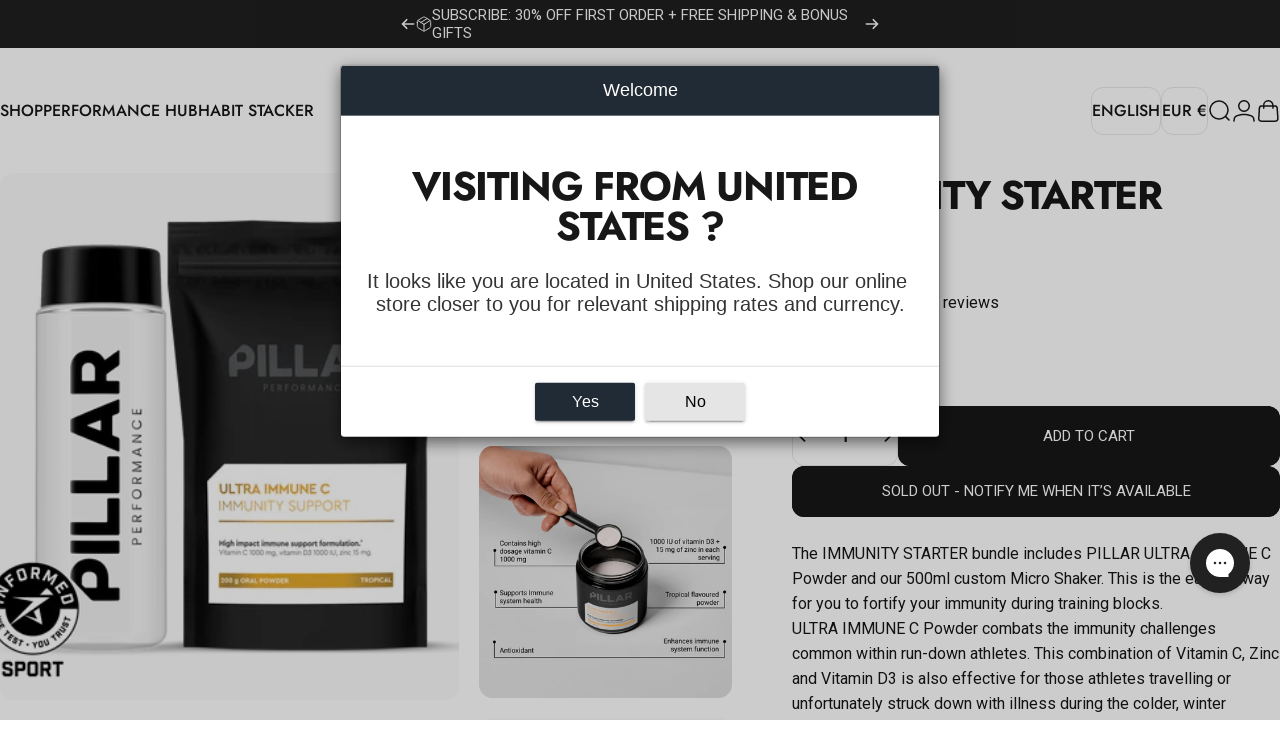

--- FILE ---
content_type: text/css
request_url: https://pillarperformance.eu/cdn/shop/t/41/assets/product-bundle.css?v=153608319651224147771766018797
body_size: 229
content:
/*! compact-product-bundle */.compact-product-bundle-wrapper .product-card--promo{--card-column-size: 1;color:rgb(var(--color-foreground))}.compact-product-bundle-wrapper .product-card--promo .product-card__content{padding:var(--sp-12)}.compact-product-bundle .product-grid{--card-grid-gap: var(--sp-10)}.compact-product-bundle .product-card__variants .product-form__submit{display:none}.compact-product-bundle .product-card__variants .variant-picker{padding-block-end:0}@media screen and (max-width: 1023px){.compact-product-bundle-wrapper .mobile\:media--200px{height:200px}.compact-product-bundle-wrapper .mobile\:media--250px{height:250px}.compact-product-bundle-wrapper .mobile\:media--300px{height:300px}.compact-product-bundle-wrapper .mobile\:media--400px{height:400px}.compact-product-bundle-wrapper .mobile\:media--500px{height:500px}.compact-product-bundle-wrapper .mobile\:media--600px{height:600px}.compact-product-bundle-wrapper .mobile\:media--100vh{height:90vh}@supports (height: 100svh){.compact-product-bundle-wrapper .mobile\:media--100vh{height:90svh}}.compact-product-bundle-wrapper .product-card--promo .product-card__media{position:relative}.compact-product-bundle-wrapper .product-card--promo .product-card__content{position:absolute}}@media screen and (min-width: 1024px){.compact-product-bundle-wrapper{grid-template-columns:minmax(0,.55fr) minmax(0,1fr)}.compact-product-bundle-wrapper.lg\:grid-row-reverse{grid-template-columns:minmax(0,1fr) minmax(0,.55fr)}.compact-product-bundle-wrapper.lg\:grid-row-reverse .compact-product-bundle{order:-1}}@media screen and (min-width: 1280px){.compact-product-bundle .card-grid--4{--card-grid-template: auto / auto-flow 300px;-webkit-overflow-scrolling:touch;overflow-x:auto;overflow-y:hidden;overscroll-behavior-x:contain;scroll-snap-type:x mandatory;-ms-overflow-style:none;scrollbar-width:none}.compact-product-bundle .card-grid--4::-webkit-scrollbar{display:none}.compact-product-bundle .card-grid--4 .card{scroll-snap-align:start}}@media screen and (min-width: 640px) and (max-width: 1279px){.compact-product-bundle :is(.card-grid--3,.card-grid--4){--card-grid-template: auto / auto-flow 300px;-webkit-overflow-scrolling:touch;overflow-x:auto;overflow-y:hidden;overscroll-behavior-x:contain;scroll-snap-type:x mandatory;-ms-overflow-style:none;scrollbar-width:none}.compact-product-bundle .card-grid--3::-webkit-scrollbar,.compact-product-bundle .card-grid--4::-webkit-scrollbar{display:none}.compact-product-bundle :is(.card-grid--3,.card-grid--4) .card{scroll-snap-align:start}}.compact-product-bundle .icon-bundle-plus{inset-block-end:100%;inset-inline-start:50%;transform:translate(-50%);margin-block-end:var(--sp-1)}@media screen and (min-width: 640px){.compact-product-bundle .icon-bundle-plus{inset-block-end:unset;inset-inline-start:unset;margin-block-end:unset;inset-inline-end:100%;inset-block-start:50%;transform:translateY(-50%);margin-inline-end:var(--sp-1)}}@media screen and (max-width: 639px){.compact-product-bundle .product-grid.swipe-on-mobile{--card-grid-template: auto / auto-flow 74vw;-webkit-overflow-scrolling:touch;overflow-x:auto;overflow-y:hidden;overscroll-behavior-x:contain;scroll-snap-type:x mandatory;-ms-overflow-style:none;scrollbar-width:none}.compact-product-bundle .product-grid.swipe-on-mobile::-webkit-scrollbar{display:none}.compact-product-bundle .product-grid.swipe-on-mobile .card{scroll-snap-align:start}.compact-product-bundle .product-grid.swipe-on-mobile .icon-bundle-plus{inset-block-end:unset;inset-inline-start:unset;margin-block-end:unset;inset-inline-end:100%;inset-block-start:50%;transform:translateY(-50%);margin-inline-end:var(--sp-1)}}/*! compact-product-bundle-overlay */.banner .compact-product-bundle .product-grid .product-card{--color-foreground: var(--color-base-text);--color-background: var(--color-base-background);--color-border: var(--color-foreground)/ .1;color:rgb(var(--color-foreground))}@media screen and (max-width: 1023px){.compact-product-bundle-section .page-width .page-width{padding-inline:0}.compact-product-bundle-section .banner{height:unset}.compact-product-bundle-section .banner .banner__content{position:static;overflow:visible}.banner .compact-product-bundle .icon-bundle-plus{color:rgb(var(--color-base-text))}.banner .compact-product-bundle .button{--color-button-gradient: var(--color-base-button-gradient);--color-button-background: var(--color-base-button);--color-button-border: var(--color-base-button);--color-button-text: var(--color-base-button-text)}.banner:not(.page-width) .compact-product-bundle-wrapper .product-card--promo{margin-inline:calc(var(--page-padding) * -1)}.section:not(.section--rounded) .banner:not(.page-width) .product-card--promo,.section:not(.section--rounded) .banner:not(.page-width) .product-card--promo .product-card__media,.section:not(.section--rounded) .banner:not(.page-width) .product-card--promo .product-card__media:after{border-radius:0}.section--rounded .banner:not(.page-width) .product-card--promo{border-radius:0;overflow:visible}.section--rounded .banner:not(.page-width) .product-card--promo .product-card__media,.section--rounded .banner:not(.page-width) .product-card--promo .product-card__media:after{border-radius:0}.section--rounded .banner:not(.page-width) .product-card--promo .product-card__media>.media,.section--rounded .banner:not(.page-width) .product-card--promo .product-card__media:after{border-start-end-radius:var(--border-radius);border-start-start-radius:var(--border-radius);height:calc(100% + var(--border-radius))}.section--rounded .banner:not(.page-width) .compact-product-bundle-wrapper{gap:0}.section--rounded .banner:not(.page-width) .compact-product-bundle{border-start-end-radius:var(--border-radius);border-start-start-radius:var(--border-radius);margin-inline:calc(var(--page-padding) * -1);padding-block-start:var(--sp-6);padding-inline:var(--page-padding);background-color:rgb(var(--color-base-background));position:relative}}@media screen and (min-width: 1024px){.banner .compact-product-bundle-wrapper{grid-template-columns:minmax(0,.45fr) minmax(0,1fr)}.banner .compact-product-bundle-wrapper.lg\:grid-row-reverse{grid-template-columns:minmax(0,1fr) minmax(0,.45fr)}.banner .compact-product-bundle-wrapper .product-card--promo{background-color:transparent}.banner .compact-product-bundle-wrapper .product-card--promo .product-card__content{padding:0}}
/*# sourceMappingURL=/cdn/shop/t/41/assets/product-bundle.css.map?v=153608319651224147771766018797 */


--- FILE ---
content_type: text/plain
request_url: https://cdn.shopify.com/s/files/1/0659/8249/6996/files/Global7d29236cd8b9b10250c8c61825bce69ecdea7765_template.txt?v=1678840103
body_size: 369
content:
{"css":"<style id=\"pop-up-css\">\n     .spicegems_cr_modal-dialog {} .spicegems_cr_modal-content {padding-left: 0px;  padding-right: 0px; padding-top: 0px;  padding-bottom: 0px; background-color: rgba(255,255,255,1); border-color: rgba(0,0,0,0.2); border-width: 1px; border-top-left-radius: 4px; border-bottom-left-radius: 4px; border-top-right-radius: 4px; border-bottom-right-radius: 4px; } .spicegems_cr_modal-header {color: rgba(255,255,255,1); font-size: 18px; --extended-font-size:18px; background-color: rgba(33,43,53,1); border-bottom-color: rgba(33,43,53,1); padding-left: 15px;  padding-right: 15px; padding-top: 12px;  padding-bottom: 12px; } #spicegems_cr_mod_msg, .spicegems_cr_modal-body {background-color: rgba(255,255,255,0); color: rgba(51,51,51,1); font-size: 20px; --extended-font-size:20px; padding-left: 15px;  padding-right: 15px; padding-top: 50px;  padding-bottom: 50px; } .spicegems_cr_modal-footer {background-color: rgba(255,255,255,0); text-align: center; border-top-color: rgba(221,221,221,1); padding-left: 15px;  padding-right: 15px; padding-top: 10px;  padding-bottom: 10px; } #spicegems_cr_btn_no {color: rgba(0,0,0,1); font-size: 16px; --extended-font-size:16px; background-color: rgba(229,229,229,1); border-width: 0px; border-color: rgba(255,255,255,0); border-top-left-radius: 2px; border-bottom-left-radius: 2px; border-top-right-radius: 2px; border-bottom-right-radius: 2px; } #spicegems_cr_mod_sitelogo_header {width: 30%; min-width: 65px; } #spicegems_cr_mod_sitelogo {width: 60%; min-width: 65px; } #sg_country_redirect_mod {background-color: rgba(0,0,0,0.2); } button.spicegems_cr_close {color: rgba(255,255,255,1); } #spicegems_cr_btn_yes {color: rgba(255,255,255,1); font-size: 16px; --extended-font-size:16px; background-color: rgba(33,43,53,1); border-width: 0px; border-color: rgba(255,255,255,0); border-top-left-radius: 2px; border-bottom-left-radius: 2px; border-top-right-radius: 2px; border-bottom-right-radius: 2px; } \n    <\/style>","html":"<div class=\"spicegems_cr_modal\" id=\"sg_country_redirect_mod\" tabindex=\"-1\" style=\"display: none;\"><div class=\"spicegems_cr_modal-dialog sgcr-animation--slide-down sgcr_box-medium\"><div class=\"spicegems_cr_modal-content\"><div class=\"spicegems_cr_modal-header\"><div id=\"spicegems_cr_mod_sitelogo_header\" style=\"display:none\"><img class=\"sg_cbr_img_header\" id=\"sg_cbr_header_image\" src=\"\" alt=\"Header Image\"><\/div><div class=\"spicegems_cr_modal-title\" id=\"spicegems_cr_myModalLabel\">Welcome<\/div><button type=\"button\" class=\"spicegems_cr_close\" style=\"display:none\"><svg class=\"spicegems_cr_icon_close_Svg\" xmlns=\"http:\/\/www.w3.org\/2000\/svg\" viewBox=\"0 0 20 20\"><path d=\"m11.414 10 6.293-6.293a1 1 0 1 0-1.414-1.414l-6.293 6.293-6.293-6.293a1 1 0 0 0-1.414 1.414l6.293 6.293-6.293 6.293a1 1 0 1 0 1.414 1.414l6.293-6.293 6.293 6.293a.998.998 0 0 0 1.707-.707.999.999 0 0 0-.293-.707l-6.293-6.293z\"><\/path><\/svg><\/button><\/div><div class=\"spicegems_cr_modal-body\"><div id=\"spicegems_cr_mod_sitelogo\" style=\"display:none\"><img class=\"sg_cbr_img-responsive\" id=\"sg_cbr_box_image\" src=\"\" alt=\"Body Image\"><\/div><msg id=\"spicegems_cr_mod_msg\"><h1 class=\"sg-head\">Visiting from [country-name] ?<\/h1><br><p class=\"sg-msg\">It looks like you are located in [country-name]. Shop our online store closer to you for relevant shipping rates and currency.<\/p><\/msg><\/div><div class=\"spicegems_cr_modal-footer\"><a class=\"spicegems_cr_main-btn\" href=\"javascript:void(0)\" id=\"spicegems_cr_btn_yes\">Yes<\/a><a class=\"spicegems_cr_main-btn\" href=\"javascript:void(0)\" id=\"spicegems_cr_btn_no\">No<\/a><\/div><\/div><\/div><\/div>"}

--- FILE ---
content_type: text/javascript; charset=utf-8
request_url: https://pillarperformance.eu/products/immunity-starter.js
body_size: 1465
content:
{"id":8829642146122,"title":"IMMUNITY STARTER","handle":"immunity-starter","description":"\u003cp\u003e\u003cspan\u003eThe IMMUNITY STARTER bundle includes PILLAR ULTRA IMMUNE C Powder and our 500ml custom Micro Shaker. This is the easiest way for you to fortify your immunity during training blocks.\u003c\/span\u003e\u003c\/p\u003e\n\u003cp\u003e\u003cspan\u003e\u003c\/span\u003e\u003cspan\u003eULTRA IMMUNE C Powder combats the immunity challenges common within run-down athletes. This combination of Vitamin C, Zinc and Vitamin D3 is also effective for those athletes travelling or unfortunately struck down with illness during the colder, winter months.\u003c\/span\u003e\u003cb\u003e\u003c\/b\u003e\u003c\/p\u003e\n\u003cp\u003e\u003cmeta charset=\"utf-8\"\u003e\u003cmeta charset=\"utf-8\"\u003e\u003cspan\u003eIncludes the added bonus of our 500ml Micro Shaker, featuring a custom silicone seal lid for a leak-free shake, made with BPA-free TRITAN plastic, and measurements in both ounces and millilitres, to ensure the perfect mix of your powders in water.\u003c\/span\u003e\u003cspan aria-describedby=\"sk-tooltip-2916\" data-sk=\"tooltip_parent\" dir=\"ltr\" class=\"c-message__edited_label\"\u003e \u003c\/span\u003e\u003c\/p\u003e\n\u003cul data-mce-fragment=\"1\"\u003e\u003c\/ul\u003e\n\u003c!----\u003e\u003c!----\u003e\u003c!----\u003e","published_at":"2024-05-29T07:46:22+02:00","created_at":"2024-05-23T07:27:20+02:00","vendor":"Immunity Support","type":"Vitamins \u0026 Supplements","tags":["Bundles","Immunity","Vegan"],"price":5299,"price_min":5299,"price_max":5299,"available":true,"price_varies":false,"compare_at_price":5898,"compare_at_price_min":5898,"compare_at_price_max":5898,"compare_at_price_varies":false,"variants":[{"id":48074756456778,"title":"Default Title","option1":"Default Title","option2":null,"option3":null,"sku":"EU-ISTROP","requires_shipping":true,"taxable":true,"featured_image":null,"available":true,"name":"IMMUNITY STARTER","public_title":null,"options":["Default Title"],"price":5299,"weight":0,"compare_at_price":5898,"inventory_management":"shopify","barcode":"","quantity_rule":{"min":1,"max":null,"increment":1},"quantity_price_breaks":[],"requires_selling_plan":false,"selling_plan_allocations":[]}],"images":["\/\/cdn.shopify.com\/s\/files\/1\/0659\/8249\/6996\/files\/EU_IS_Immunity_Starter_Training.png?v=1716442430","\/\/cdn.shopify.com\/s\/files\/1\/0659\/8249\/6996\/files\/pillar-immunity-starter-au-1.png?v=1717370420","\/\/cdn.shopify.com\/s\/files\/1\/0659\/8249\/6996\/files\/UIC_4_IMAGE_TILE_70ac0db5-e558-4e3e-97b7-4552345ff606.jpg?v=1746500964","\/\/cdn.shopify.com\/s\/files\/1\/0659\/8249\/6996\/files\/EU-UITA200P_SFP_f329a70d-2371-4a94-93f8-2055a08ea467.png?v=1746500964"],"featured_image":"\/\/cdn.shopify.com\/s\/files\/1\/0659\/8249\/6996\/files\/EU_IS_Immunity_Starter_Training.png?v=1716442430","options":[{"name":"Title","position":1,"values":["Default Title"]}],"url":"\/products\/immunity-starter","media":[{"alt":null,"id":48594588270922,"position":1,"preview_image":{"aspect_ratio":1.0,"height":1500,"width":1500,"src":"https:\/\/cdn.shopify.com\/s\/files\/1\/0659\/8249\/6996\/files\/EU_IS_Immunity_Starter_Training.png?v=1716442430"},"aspect_ratio":1.0,"height":1500,"media_type":"image","src":"https:\/\/cdn.shopify.com\/s\/files\/1\/0659\/8249\/6996\/files\/EU_IS_Immunity_Starter_Training.png?v=1716442430","width":1500},{"alt":null,"id":48799899353418,"position":2,"preview_image":{"aspect_ratio":1.0,"height":1500,"width":1500,"src":"https:\/\/cdn.shopify.com\/s\/files\/1\/0659\/8249\/6996\/files\/pillar-immunity-starter-au-1.png?v=1717370420"},"aspect_ratio":1.0,"height":1500,"media_type":"image","src":"https:\/\/cdn.shopify.com\/s\/files\/1\/0659\/8249\/6996\/files\/pillar-immunity-starter-au-1.png?v=1717370420","width":1500},{"alt":null,"id":65396681539965,"position":3,"preview_image":{"aspect_ratio":1.0,"height":600,"width":600,"src":"https:\/\/cdn.shopify.com\/s\/files\/1\/0659\/8249\/6996\/files\/UIC_4_IMAGE_TILE_70ac0db5-e558-4e3e-97b7-4552345ff606.jpg?v=1746500964"},"aspect_ratio":1.0,"height":600,"media_type":"image","src":"https:\/\/cdn.shopify.com\/s\/files\/1\/0659\/8249\/6996\/files\/UIC_4_IMAGE_TILE_70ac0db5-e558-4e3e-97b7-4552345ff606.jpg?v=1746500964","width":600},{"alt":null,"id":48683570331978,"position":4,"preview_image":{"aspect_ratio":1.0,"height":780,"width":780,"src":"https:\/\/cdn.shopify.com\/s\/files\/1\/0659\/8249\/6996\/files\/EU-UITA200P_SFP_f329a70d-2371-4a94-93f8-2055a08ea467.png?v=1746500964"},"aspect_ratio":1.0,"height":780,"media_type":"image","src":"https:\/\/cdn.shopify.com\/s\/files\/1\/0659\/8249\/6996\/files\/EU-UITA200P_SFP_f329a70d-2371-4a94-93f8-2055a08ea467.png?v=1746500964","width":780}],"requires_selling_plan":false,"selling_plan_groups":[]}